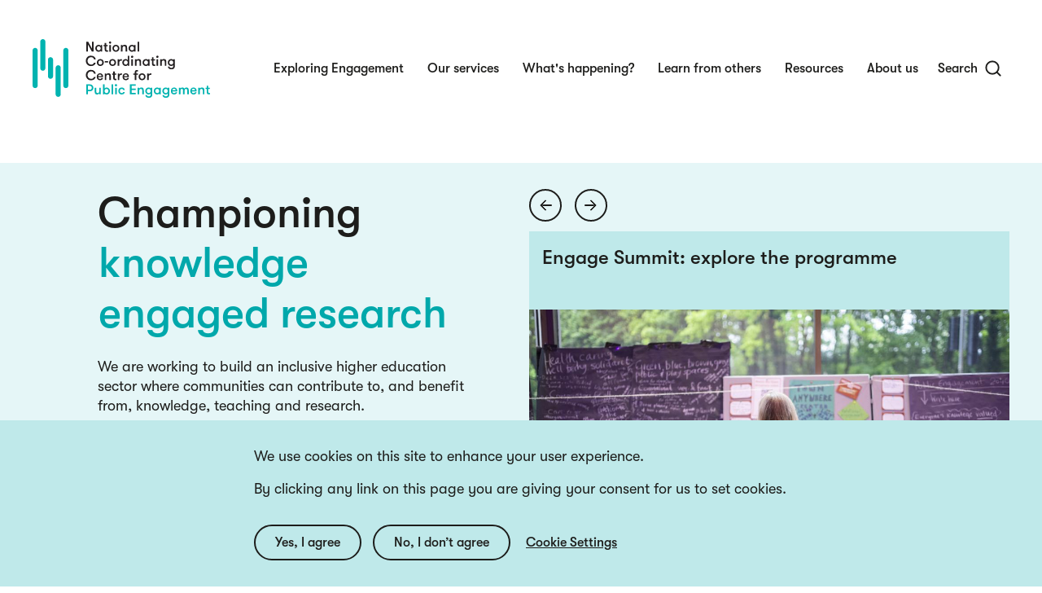

--- FILE ---
content_type: text/html; charset=UTF-8
request_url: https://www.publicengagement.ac.uk/
body_size: 12116
content:
<!DOCTYPE html>
<html lang="en" dir="ltr" prefix="content: http://purl.org/rss/1.0/modules/content/  dc: http://purl.org/dc/terms/  foaf: http://xmlns.com/foaf/0.1/  og: http://ogp.me/ns#  rdfs: http://www.w3.org/2000/01/rdf-schema#  schema: http://schema.org/  sioc: http://rdfs.org/sioc/ns#  sioct: http://rdfs.org/sioc/types#  skos: http://www.w3.org/2004/02/skos/core#  xsd: http://www.w3.org/2001/XMLSchema# ">
  <head>
    <meta charset="utf-8" />
<script>(function(w,d,s,l,i){w[l]=w[l]||[];w[l].push({'gtm.start':
new Date().getTime(),event:'gtm.js'});var f=d.getElementsByTagName(s)[0],
j=d.createElement(s),dl=l!='dataLayer'?'&amp;l='+l:'';j.async=true;j.src=
'https://www.googletagmanager.com/gtm.js?id='+i+dl;f.parentNode.insertBefore(j,f);
})(window,document,'script','dataLayer','GTM-PCSWCSD');
</script>
<script src="/sites/default/files/hotjar/hotjar.script.js?t7gumf"></script>
<meta name="description" content="The NCCPE works with universities to build inclusive knowledge through public engagement." />
<link rel="shortlink" href="https://www.publicengagement.ac.uk/" />
<link rel="canonical" href="https://www.publicengagement.ac.uk/" />
<meta property="og:site_name" content="NCCPE" />
<meta property="og:url" content="https://www.publicengagement.ac.uk/node/1" />
<meta property="og:title" content="NCCPE: homepage | NCCPE" />
<meta property="og:description" content="The NCCPE works with universities to build inclusive knowledge through public engagement." />
<meta name="Generator" content="Drupal 10 (https://www.drupal.org)" />
<meta name="MobileOptimized" content="width" />
<meta name="HandheldFriendly" content="true" />
<meta name="viewport" content="width=device-width, initial-scale=1.0" />
<style>div#sliding-popup, div#sliding-popup .eu-cookie-withdraw-banner, .eu-cookie-withdraw-tab {background: #BFE9EA} div#sliding-popup.eu-cookie-withdraw-wrapper { background: transparent; } #sliding-popup h1, #sliding-popup h2, #sliding-popup h3, #sliding-popup p, #sliding-popup label, #sliding-popup div, .eu-cookie-compliance-more-button, .eu-cookie-compliance-secondary-button, .eu-cookie-withdraw-tab { color: #1D1D1B;} .eu-cookie-withdraw-tab { border-color: #1D1D1B;}</style>
<script>(function(h,o,t,j,a,r){
        h.hj=h.hj||function(){(h.hj.q=h.hj.q||[]).push(arguments)};
        h._hjSettings={hjid:3476213,hjsv:6};
        a=o.getElementsByTagName('head')[0];
        r=o.createElement('script');r.async=1;
        r.src=t+h._hjSettings.hjid+j+h._hjSettings.hjsv;
        a.appendChild(r);
        })(window,document,'https://static.hotjar.com/c/hotjar-','.js?sv=');</script>
<link rel="icon" href="/themes/custom/bbd_classy/favicon.ico" type="image/vnd.microsoft.icon" />

    <title>NCCPE: homepage | NCCPE</title>
    <link rel="stylesheet" media="all" href="/sites/default/files/css/css_c-_LpQ833Txtar0wmdIwDEz2OiG1vyuMmrb9B03-JjY.css?delta=0&amp;language=en&amp;theme=bbd_classy&amp;include=[base64]" />
<link rel="stylesheet" media="all" href="//cdnjs.cloudflare.com/ajax/libs/font-awesome/6.6.0/css/all.min.css" />
<link rel="stylesheet" media="all" href="/sites/default/files/css/css_txhuMF2nUXnKB0NxptlLT2eVQzUX4sgc63-pROjfHeo.css?delta=2&amp;language=en&amp;theme=bbd_classy&amp;include=[base64]" />
<link rel="stylesheet" media="all" href="/sites/default/files/css/css_PNvDROkcQ_muXSRkIXRWnqT9j-QJSZTs6jl5hhDGEMQ.css?delta=3&amp;language=en&amp;theme=bbd_classy&amp;include=[base64]" />
<link rel="stylesheet" media="all" href="//fonts.googleapis.com/css2?family=Roboto:ital,wght@0,300;0,400;0,500;0,700;1,300;1,400;1,500;1,700&amp;display=swap" />
<link rel="stylesheet" media="all" href="/sites/default/files/css/css_geqX2oel-ggBBLcqjI1Ozn3Ges9TOM6BM-d1fCQs0y4.css?delta=5&amp;language=en&amp;theme=bbd_classy&amp;include=[base64]" />
<link rel="stylesheet" media="print" href="/sites/default/files/css/css_QYPQ-akCiodzoujbFwUuECFW9-nbLZXGPTYrsMyeuPQ.css?delta=6&amp;language=en&amp;theme=bbd_classy&amp;include=[base64]" />
<link rel="stylesheet" media="all" href="/sites/default/files/css/css_tw42nryNHqyCOyMFbTQwo1OXW4Z8z__7fvFzDIw_y_4.css?delta=7&amp;language=en&amp;theme=bbd_classy&amp;include=[base64]" />

    
  </head>
  <body class="path-frontpage page-node-type-homepage">
        <a href="#main-content" class="visually-hidden focusable skip-link">
      Skip to main content
    </a>
    <noscript><iframe src="https://www.googletagmanager.com/ns.html?id=GTM-PCSWCSD" height="0" width="0" style="display:none;visibility:hidden;"></iframe>
</noscript>
      <div class="dialog-off-canvas-main-canvas" data-off-canvas-main-canvas>
    
<div id="page-wrapper"  class="clearfix">
    <header id="header-outer-wrapper" class="outer-wrapper clearfix" role="banner">
      <div class="region region-header">
    <div id="block-bbd-classy-site-branding" class="block block-system block-system-branding-block">
  
    

  <div class="block-content">
          <a href="/" rel="home" class="site-logo" title="Site logo">
      <img src="/themes/custom/bbd_classy/logo.svg" alt="Home" />
    </a>
        </div>
</div>
<nav role="navigation" aria-label="block-bbd-classy-main-menu-menu" id="block-bbd-classy-main-menu">
            
  <h2 class="visually-hidden" id="block-bbd-classy-main-menu-menu"  class="visually-hidden block-title" id="block-bbd-classy-main-menu-menu">Main navigation</h2>
  

        
              <ul class="menu main-megamenu">
                            <li class="menu-item menu-item--expanded menu-item-top">
                      
        
                          
        <a href="/exploring-engagement" class="menu-item-link" data-drupal-link-system-path="node/122">Exploring Engagement <span class="caret"></span></a>

                  <div class="sub-menu">
                          <ul class="menu sub-menu-level level-1">
                            <li class="menu-item">
                      
        
        
        <a href="/introducing-public-engagement" class="menu-item-link" data-drupal-link-system-path="node/287">Introducing Public Engagement</a>

              </li>
                        <li class="menu-item">
                      
        
        
        <a href="/quality-practice" class="menu-item-link" data-drupal-link-system-path="node/500">Quality Practice</a>

              </li>
                        <li class="menu-item">
                      
        
        
        <a href="/evaluation" class="menu-item-link" data-drupal-link-system-path="node/392">Evaluation</a>

              </li>
                        <li class="menu-item">
                      
        
        
        <a href="/partnership-working" class="menu-item-link" data-drupal-link-system-path="node/442">Partnership Working</a>

              </li>
                        <li class="menu-item">
                      
        
        
        <a href="/strategy-and-leadership" class="menu-item-link" data-drupal-link-system-path="node/103">Strategy and Leadership</a>

              </li>
                        <li class="menu-item">
                      
        
        
        <a href="/policy-and-funding-landscape-public-engagement" class="menu-item-link" data-drupal-link-system-path="node/256">Policy and Funding</a>

              </li>
        </ul>
  
          </div>
              </li>
                        <li class="menu-item menu-item--expanded menu-item-top">
                      
        
                          
        <a href="/our-services" class="menu-item-link" data-drupal-link-system-path="node/158">Our services <span class="caret"></span></a>

                  <div class="sub-menu">
                          <ul class="menu sub-menu-level level-1">
                            <li class="menu-item">
                      
        
        
        <a href="/manifesto-public-engagement" class="menu-item-link" data-drupal-link-system-path="node/162">Manifesto</a>

              </li>
                        <li class="menu-item">
                      
        
        
        <a href="/training-courses-public-engagement" class="menu-item-link" data-drupal-link-system-path="node/1073">Training</a>

              </li>
                        <li class="menu-item">
                      
        
        
        <a href="/engage-watermark" class="menu-item-link" data-drupal-link-system-path="node/161">Engage Watermark</a>

              </li>
                        <li class="menu-item">
                      
        
        
        <a href="/consultancy" class="menu-item-link" data-drupal-link-system-path="node/169">Consultancy</a>

              </li>
                        <li class="menu-item">
                      
        
        
        <a href="/engage-fellowships" class="menu-item-link" data-drupal-link-system-path="node/839">Engage Fellowships</a>

              </li>
                        <li class="menu-item">
                      
        
        
        <a href="/engage-academy-2026" class="menu-item-link" data-drupal-link-system-path="node/1282">Engage Academy</a>

              </li>
                        <li class="menu-item">
                      
        
        
        <a href="/engage-conference" class="menu-item-link" data-drupal-link-system-path="node/181">Engage Conference</a>

              </li>
        </ul>
  
          </div>
              </li>
                        <li class="menu-item menu-item--expanded menu-item-top">
                      
        
                          
        <a href="/whats-happening" class="menu-item-link" data-drupal-link-system-path="node/149">What&#039;s happening? <span class="caret"></span></a>

                  <div class="sub-menu">
                          <ul class="menu sub-menu-level level-1">
                            <li class="menu-item">
                      
        
        
        <a href="/whats-happening/news" class="menu-item-link" data-drupal-link-system-path="node/655">News</a>

              </li>
                        <li class="menu-item">
                      
        
        
        <a href="/whats-happening/blog" class="menu-item-link" data-drupal-link-system-path="node/579">Blog</a>

              </li>
                        <li class="menu-item">
                      
        
        
        <a href="/our-projects-0" class="menu-item-link" data-drupal-link-system-path="node/657">Our projects</a>

              </li>
                        <li class="menu-item">
                      
        
        
        <a href="/funding-opportunities" class="menu-item-link" data-drupal-link-system-path="node/745">Funding Opportunities</a>

              </li>
                        <li class="menu-item">
                      
        
        
        <a href="/engage-summit-2026" title="Find out about the inspiring content on offer!" class="menu-item-link" data-drupal-link-system-path="node/988">Engage Summit 2026</a>

              </li>
                        <li class="menu-item">
                      
        
        
        <a href="/nccpe-seminars" class="menu-item-link" data-drupal-link-system-path="node/1041">NCCPE Seminars</a>

              </li>
                        <li class="menu-item">
                      
        
        
        <a href="/engaged-futures-pathways-engaged-future-higher-education" class="menu-item-link" data-drupal-link-system-path="node/1058">Engaged Futures</a>

              </li>
        </ul>
  
          </div>
              </li>
                        <li class="menu-item menu-item--expanded menu-item-top">
                      
        
                          
        <a href="/learn-others" class="menu-item-link" data-drupal-link-system-path="node/641">Learn from others <span class="caret"></span></a>

                  <div class="sub-menu">
                          <ul class="menu sub-menu-level level-1">
                            <li class="menu-item">
                      
        
        
        <a href="/learn-others/watermark-awardees" class="menu-item-link" data-drupal-link-system-path="node/658">Watermark Awardees</a>

              </li>
                        <li class="menu-item">
                      
        
        
        <a href="/learn-others/manifesto-signatories" class="menu-item-link" data-drupal-link-system-path="node/659">Manifesto Signatories</a>

              </li>
                        <li class="menu-item">
                      
        
        
        <a href="/connect-and-network" class="menu-item-link" data-drupal-link-system-path="node/612">Connect and Network</a>

              </li>
                        <li class="menu-item">
                      
        
        
        <a href="/learn-others/case-studies" class="menu-item-link" data-drupal-link-system-path="node/296">Case Studies</a>

              </li>
                        <li class="menu-item">
                      
        
        
        <a href="/engage-fellows" class="menu-item-link" data-drupal-link-system-path="node/888">Engage Fellows</a>

              </li>
                        <li class="menu-item">
                      
        
        
        <a href="/convening-knowledge-about-community-advisory-boards-cabs" class="menu-item-link" data-drupal-link-system-path="node/961">Convening Knowledges</a>

              </li>
                        <li class="menu-item">
                      
        
        
        <a href="/research-all-journal" class="menu-item-link" data-drupal-link-system-path="node/755">Research for All</a>

              </li>
        </ul>
  
          </div>
              </li>
                        <li class="menu-item menu-item-top">
                      
        
        
        <a href="/resources" class="menu-item-link" data-drupal-link-system-path="node/106">Resources</a>

              </li>
                        <li class="menu-item menu-item--expanded menu-item-top">
                      
        
                          
        <a href="/about-us" class="menu-item-link" data-drupal-link-system-path="node/7">About us <span class="caret"></span></a>

                  <div class="sub-menu">
                          <ul class="menu sub-menu-level level-1">
                            <li class="menu-item">
                      
        
        
        <a href="/our-vision-and-mission" class="menu-item-link" data-drupal-link-system-path="node/76">Vision and mission</a>

              </li>
                        <li class="menu-item">
                      
        
        
        <a href="/who-we-are" class="menu-item-link" data-drupal-link-system-path="node/82">Who we are</a>

              </li>
                        <li class="menu-item">
                      
        
        
        <a href="/equity-diversity-and-inclusion-edi" class="menu-item-link" data-drupal-link-system-path="node/83">Equity, Diversity and Inclusion (EDI)</a>

              </li>
                        <li class="menu-item">
                      
        
        
        <a href="/contact-us" class="menu-item-link" data-drupal-link-system-path="node/578">Contact us</a>

              </li>
        </ul>
  
          </div>
              </li>
        </ul>
  


  </nav>

  </div>


    <span id="nav-opener" class="button" tabindex="0">
      <span class="label menu">Menu</span>
      <span class="label close">Close</span>
      <span id="main-menu-toggle">
        <span class="hambuger-bar hambuger-bar-1"></span>
        <span class="hambuger-bar hambuger-bar-2"></span>
        <span class="hambuger-bar hambuger-bar-3"></span>
      </span>
    </span>

    <span class="search-header-button" tabindex="0">
      <span class="label menu">Search</span>
      <span class="label close">Close</span>
    </span>

    <!-- The sidebar menu-->
    <div id="main-menu-sidebar">
      <nav role="navigation" aria-label="block-bbd-classy-main-menu-menu" id="block-bbd-classy-main-menu">
            
  <h2 class="visually-hidden" id="block-bbd-classy-main-menu-menu"  class="visually-hidden block-title" id="block-bbd-classy-main-menu-menu">Main navigation</h2>
  

        
              <ul class="menu main-megamenu">
                            <li class="menu-item menu-item--expanded menu-item-top">
                      
        
                          
        <a href="/exploring-engagement" class="menu-item-link" data-drupal-link-system-path="node/122">Exploring Engagement <span class="caret"></span></a>

                  <div class="sub-menu">
                          <ul class="menu sub-menu-level level-1">
                            <li class="menu-item">
                      
        
        
        <a href="/introducing-public-engagement" class="menu-item-link" data-drupal-link-system-path="node/287">Introducing Public Engagement</a>

              </li>
                        <li class="menu-item">
                      
        
        
        <a href="/quality-practice" class="menu-item-link" data-drupal-link-system-path="node/500">Quality Practice</a>

              </li>
                        <li class="menu-item">
                      
        
        
        <a href="/evaluation" class="menu-item-link" data-drupal-link-system-path="node/392">Evaluation</a>

              </li>
                        <li class="menu-item">
                      
        
        
        <a href="/partnership-working" class="menu-item-link" data-drupal-link-system-path="node/442">Partnership Working</a>

              </li>
                        <li class="menu-item">
                      
        
        
        <a href="/strategy-and-leadership" class="menu-item-link" data-drupal-link-system-path="node/103">Strategy and Leadership</a>

              </li>
                        <li class="menu-item">
                      
        
        
        <a href="/policy-and-funding-landscape-public-engagement" class="menu-item-link" data-drupal-link-system-path="node/256">Policy and Funding</a>

              </li>
        </ul>
  
          </div>
              </li>
                        <li class="menu-item menu-item--expanded menu-item-top">
                      
        
                          
        <a href="/our-services" class="menu-item-link" data-drupal-link-system-path="node/158">Our services <span class="caret"></span></a>

                  <div class="sub-menu">
                          <ul class="menu sub-menu-level level-1">
                            <li class="menu-item">
                      
        
        
        <a href="/manifesto-public-engagement" class="menu-item-link" data-drupal-link-system-path="node/162">Manifesto</a>

              </li>
                        <li class="menu-item">
                      
        
        
        <a href="/training-courses-public-engagement" class="menu-item-link" data-drupal-link-system-path="node/1073">Training</a>

              </li>
                        <li class="menu-item">
                      
        
        
        <a href="/engage-watermark" class="menu-item-link" data-drupal-link-system-path="node/161">Engage Watermark</a>

              </li>
                        <li class="menu-item">
                      
        
        
        <a href="/consultancy" class="menu-item-link" data-drupal-link-system-path="node/169">Consultancy</a>

              </li>
                        <li class="menu-item">
                      
        
        
        <a href="/engage-fellowships" class="menu-item-link" data-drupal-link-system-path="node/839">Engage Fellowships</a>

              </li>
                        <li class="menu-item">
                      
        
        
        <a href="/engage-academy-2026" class="menu-item-link" data-drupal-link-system-path="node/1282">Engage Academy</a>

              </li>
                        <li class="menu-item">
                      
        
        
        <a href="/engage-conference" class="menu-item-link" data-drupal-link-system-path="node/181">Engage Conference</a>

              </li>
        </ul>
  
          </div>
              </li>
                        <li class="menu-item menu-item--expanded menu-item-top">
                      
        
                          
        <a href="/whats-happening" class="menu-item-link" data-drupal-link-system-path="node/149">What&#039;s happening? <span class="caret"></span></a>

                  <div class="sub-menu">
                          <ul class="menu sub-menu-level level-1">
                            <li class="menu-item">
                      
        
        
        <a href="/whats-happening/news" class="menu-item-link" data-drupal-link-system-path="node/655">News</a>

              </li>
                        <li class="menu-item">
                      
        
        
        <a href="/whats-happening/blog" class="menu-item-link" data-drupal-link-system-path="node/579">Blog</a>

              </li>
                        <li class="menu-item">
                      
        
        
        <a href="/our-projects-0" class="menu-item-link" data-drupal-link-system-path="node/657">Our projects</a>

              </li>
                        <li class="menu-item">
                      
        
        
        <a href="/funding-opportunities" class="menu-item-link" data-drupal-link-system-path="node/745">Funding Opportunities</a>

              </li>
                        <li class="menu-item">
                      
        
        
        <a href="/engage-summit-2026" title="Find out about the inspiring content on offer!" class="menu-item-link" data-drupal-link-system-path="node/988">Engage Summit 2026</a>

              </li>
                        <li class="menu-item">
                      
        
        
        <a href="/nccpe-seminars" class="menu-item-link" data-drupal-link-system-path="node/1041">NCCPE Seminars</a>

              </li>
                        <li class="menu-item">
                      
        
        
        <a href="/engaged-futures-pathways-engaged-future-higher-education" class="menu-item-link" data-drupal-link-system-path="node/1058">Engaged Futures</a>

              </li>
        </ul>
  
          </div>
              </li>
                        <li class="menu-item menu-item--expanded menu-item-top">
                      
        
                          
        <a href="/learn-others" class="menu-item-link" data-drupal-link-system-path="node/641">Learn from others <span class="caret"></span></a>

                  <div class="sub-menu">
                          <ul class="menu sub-menu-level level-1">
                            <li class="menu-item">
                      
        
        
        <a href="/learn-others/watermark-awardees" class="menu-item-link" data-drupal-link-system-path="node/658">Watermark Awardees</a>

              </li>
                        <li class="menu-item">
                      
        
        
        <a href="/learn-others/manifesto-signatories" class="menu-item-link" data-drupal-link-system-path="node/659">Manifesto Signatories</a>

              </li>
                        <li class="menu-item">
                      
        
        
        <a href="/connect-and-network" class="menu-item-link" data-drupal-link-system-path="node/612">Connect and Network</a>

              </li>
                        <li class="menu-item">
                      
        
        
        <a href="/learn-others/case-studies" class="menu-item-link" data-drupal-link-system-path="node/296">Case Studies</a>

              </li>
                        <li class="menu-item">
                      
        
        
        <a href="/engage-fellows" class="menu-item-link" data-drupal-link-system-path="node/888">Engage Fellows</a>

              </li>
                        <li class="menu-item">
                      
        
        
        <a href="/convening-knowledge-about-community-advisory-boards-cabs" class="menu-item-link" data-drupal-link-system-path="node/961">Convening Knowledges</a>

              </li>
                        <li class="menu-item">
                      
        
        
        <a href="/research-all-journal" class="menu-item-link" data-drupal-link-system-path="node/755">Research for All</a>

              </li>
        </ul>
  
          </div>
              </li>
                        <li class="menu-item menu-item-top">
                      
        
        
        <a href="/resources" class="menu-item-link" data-drupal-link-system-path="node/106">Resources</a>

              </li>
                        <li class="menu-item menu-item--expanded menu-item-top">
                      
        
                          
        <a href="/about-us" class="menu-item-link" data-drupal-link-system-path="node/7">About us <span class="caret"></span></a>

                  <div class="sub-menu">
                          <ul class="menu sub-menu-level level-1">
                            <li class="menu-item">
                      
        
        
        <a href="/our-vision-and-mission" class="menu-item-link" data-drupal-link-system-path="node/76">Vision and mission</a>

              </li>
                        <li class="menu-item">
                      
        
        
        <a href="/who-we-are" class="menu-item-link" data-drupal-link-system-path="node/82">Who we are</a>

              </li>
                        <li class="menu-item">
                      
        
        
        <a href="/equity-diversity-and-inclusion-edi" class="menu-item-link" data-drupal-link-system-path="node/83">Equity, Diversity and Inclusion (EDI)</a>

              </li>
                        <li class="menu-item">
                      
        
        
        <a href="/contact-us" class="menu-item-link" data-drupal-link-system-path="node/578">Contact us</a>

              </li>
        </ul>
  
          </div>
              </li>
        </ul>
  


  </nav>

        <div class="region region-contact">
    <div id="block-contactus" class="block block-block-content block-block-contentc21406cb-f40c-4424-a1d6-22e992cb723f">
  
    

  <div class="block-content">
          
            <div class="field field--name-field-cta field--type-link field--label-hidden field__item"><a href="/contact-us">Contact Us</a></div>
      
      </div>
</div>

  </div>

    </div>

      <div class="region region-search">
    <div class="views-exposed-form bef-exposed-form header-search block block-views block-views-exposed-filter-blocksite-search-block-1" data-bef-auto-submit-full-form="" data-bef-auto-submit="" data-bef-auto-submit-delay="3000" data-drupal-selector="views-exposed-form-site-search-block-1" id="block-exposedformsite-searchblock-1">
  
    

  <div class="block-content">
          <form action="/site-search" method="get" id="views-exposed-form-site-search-block-1" accept-charset="UTF-8">
  <div class="form--inline clearfix">
  <div class="js-form-item form-item js-form-type-textfield form-type-textfield js-form-item-keys form-item-keys">
      <label for="edit-keys">Search</label>
        <input placeholder="Search" data-drupal-selector="edit-keys" type="text" id="edit-keys" name="keys" value="" size="30" maxlength="128" class="form-text" />

        </div>
<div data-drupal-selector="edit-actions" class="form-actions js-form-wrapper form-wrapper" id="edit-actions"><input data-bef-auto-submit-click="" class="js-hide button js-form-submit form-submit" data-drupal-selector="edit-submit-site-search" type="submit" id="edit-submit-site-search" value="Apply" />
</div>

</div>

</form>

      </div>
</div>
<div class="views-element-container suggested-search-items block block-views block-views-blocksearch-terms-block-1" id="block-views-block-search-terms-block-1">
  
    

  <div class="block-content">
          <div><div class="view view-search-terms view-id-search_terms view-display-id-block_1 js-view-dom-id-d265f0150465b75913580cbac3b802587b6901301cf650678855058d4041ddec">
  
    
      <div class="view-header">
      <h2>Suggested search items</h2>
    </div>
      
      <div class="view-content">
          <div class="views-row"><div class="views-field views-field-name"><span class="field-content"><a href="/site-search?keys=Engaged%20Futures">Engaged Futures</a></span></div></div>
    <div class="views-row"><div class="views-field views-field-name"><span class="field-content"><a href="/site-search?keys=Equity%20and%20Inclusion">Equity and Inclusion</a></span></div></div>
    <div class="views-row"><div class="views-field views-field-name"><span class="field-content"><a href="/site-search?keys=REF%20collection">REF collection</a></span></div></div>
    <div class="views-row"><div class="views-field views-field-name"><span class="field-content"><a href="/site-search?keys=Blog">Blog</a></span></div></div>
    <div class="views-row"><div class="views-field views-field-name"><span class="field-content"><a href="/site-search?keys=Case%20Studies">Case Studies</a></span></div></div>
    <div class="views-row"><div class="views-field views-field-name"><span class="field-content"><a href="/site-search?keys=Engage%20Summit%202026">Engage Summit 2026</a></span></div></div>

    </div>
  
          </div>
</div>

      </div>
</div>

  </div>

  </header>
  
  <main id="main-content" class=" clearfix">
      <div class="region region-help">
    <div data-drupal-messages-fallback class="hidden"></div>
<div id="block-announcementbanner" class="block block-bbd-emergency-notice">
  
    

  <div class="block-content">
          
      </div>
</div>

  </div>

          <div id="content-main-wrapper" class="outer-wrapper clearfix">
          <div class="region region-content">
    <div id="block-bbd-classy-content" class="block block-system block-system-main-block">
  
    

  <div class="block-content">
          
<article about="/node/1" class="node node--type-homepage node--view-mode-full">

  
    

  
  <div class="node__content">
    
<div  class="intro-wrapper">
    
<div  class="banner-wrapper">
    
<div  class="homepage-intro">
    
<h1  class="banner-title">
    
            <div class="field field--name-field-banner-title field--type-string field--label-hidden field__item">Championing</div>
      
<div  class="rotating-wrapper">
    
      <div class="field field--name-field-rotating-title-end field--type-string field--label-hidden field__items">
              <div class="field__item">inclusive knowledge</div>
              <div class="field__item">engaged research</div>
              <div class="field__item">culture change</div>
          </div>
  
  </div>
  </h1>
            <div class="field field--name-field-summary field--type-string-long field--label-hidden field__item">We are working to build an inclusive higher education sector where communities can contribute to, and benefit from, knowledge, teaching and research.  </div>
      
            <div class="field field--name-field-cta field--type-link field--label-hidden field__item"><a href="/our-vision-and-mission">Our vision</a></div>
      
  </div>
<div  class="homepage-hero">
    
      <div class="field field--name-field-featured-content field--type-entity-reference field--label-hidden field__items">
              <div class="field__item">
<article about="/engage-summit-2026-draft-programme" class="hide-read-time node node--type-landing-page node--view-mode-homepage-featured-content">

  
    

  
  <div class="node__content">
    
            <div class="field field--name-field-carousel-title field--type-string field--label-hidden field__item"><h2><a href="/engage-summit-2026-draft-programme" hreflang="en">Engage Summit: explore the programme</a></h2>
</div>
      
            <div class="field field--name-field-image field--type-entity-reference field--label-hidden field__item">  <img loading="lazy" src="/sites/default/files/styles/image_call_to_action/public/2025-12/nccpe_conference_bristol_marriott_pb-77.jpg?h=70eeeda4&amp;itok=NVILfEVm" width="1080" height="735" alt="A woman stands in front of a board covered in post-it notes" typeof="foaf:Image" class="image-style-image-call-to-action" />


</div>
      
  </div>

</article>
</div>
              <div class="field__item">
<article about="/engaged-futures-pathways-engaged-future-higher-education" class="hide-read-time node node--type-landing-page node--view-mode-homepage-featured-content">

  
    

  
  <div class="node__content">
    
            <div class="field field--name-field-carousel-title field--type-string field--label-hidden field__item"><h2><a href="/engaged-futures-pathways-engaged-future-higher-education" hreflang="en">Engaged Futures: Pathways to an engaged future for higher education</a></h2>
</div>
      
            <div class="field field--name-field-image field--type-entity-reference field--label-hidden field__item">  <img loading="lazy" src="/sites/default/files/styles/image_call_to_action/public/2024-10/NCCPE%20Engaged%20Futures%20graphic%20device%20-%20green%20-%20rgb.jpg?h=9aa44af1&amp;itok=iEeT5ylP" width="1080" height="735" typeof="foaf:Image" class="image-style-image-call-to-action" />


</div>
      
  </div>

</article>
</div>
              <div class="field__item">
<article about="/whats-happening/news" class="hide-read-time hide-social-links node node--type-landing-page node--view-mode-homepage-featured-content">

  
    

  
  <div class="node__content">
    
            <div class="field field--name-field-carousel-title field--type-string field--label-hidden field__item"><h2><a href="/whats-happening/news" hreflang="en">Latest news and opportunities from the NCCPE</a></h2>
</div>
      
            <div class="field field--name-field-image field--type-entity-reference field--label-hidden field__item">  <img loading="lazy" src="/sites/default/files/styles/image_call_to_action/public/2023-06/man-wearing-white-top-in-front-of-woman-wearing-blue-long-1181715.jpg?h=5bf672e5&amp;itok=4j8qUy1J" width="1080" height="735" alt="two women talking to each other across a table" typeof="foaf:Image" class="image-style-image-call-to-action" />


</div>
      
  </div>

</article>
</div>
              <div class="field__item">
<article about="/resources" class="hide-read-time node node--type-landing-page node--view-mode-homepage-featured-content">

  
    

  
  <div class="node__content">
    
            <div class="field field--name-field-carousel-title field--type-string field--label-hidden field__item"><h2><a href="/resources" hreflang="en">Resources: guides, briefings and tools to support quality public engagement practice</a></h2>
</div>
      
            <div class="field field--name-field-image field--type-entity-reference field--label-hidden field__item">  <img loading="lazy" src="/sites/default/files/styles/image_call_to_action/public/2023-06/laptop_resources_image.jpg?h=536f8017&amp;itok=VrMNTCDa" width="1080" height="735" alt="Laptop, pens, paper and headphones" typeof="foaf:Image" class="image-style-image-call-to-action" />


</div>
      
  </div>

</article>
</div>
              <div class="field__item">
<article about="/whats-happening/blog" class="hide-read-time hide-social-links node node--type-landing-page node--view-mode-homepage-featured-content">

  
    

  
  <div class="node__content">
    
            <div class="field field--name-field-carousel-title field--type-string field--label-hidden field__item"><h2><a href="/whats-happening/blog" hreflang="en">Blog: read the latest insights and views from the NCCPE team and guests</a></h2>
</div>
      
            <div class="field field--name-field-image field--type-entity-reference field--label-hidden field__item">  <img loading="lazy" src="/sites/default/files/styles/image_call_to_action/public/2023-06/Networking%203%20smaller.jpg?h=41f55a5b&amp;itok=cZ-jPIFP" width="1080" height="735" alt="two women talking together, one holding a hot drink" typeof="foaf:Image" class="image-style-image-call-to-action" />


</div>
      
  </div>

</article>
</div>
              <div class="field__item">
<article about="/learn-others/case-studies" class="hide-read-time node node--type-landing-page node--view-mode-homepage-featured-content">

  
    

  
  <div class="node__content">
    
            <div class="field field--name-field-carousel-title field--type-string field--label-hidden field__item"><h2><a href="/learn-others/case-studies" hreflang="en">Case Studies: learn from others working with a range of engagement methods</a></h2>
</div>
      
            <div class="field field--name-field-image field--type-entity-reference field--label-hidden field__item">  <img loading="lazy" src="/sites/default/files/styles/image_call_to_action/public/2023-09/istock-1382389203.jpg?h=62bc044e&amp;itok=C0Cj-D3w" width="1080" height="735" alt="A group of women laughing together " typeof="foaf:Image" class="image-style-image-call-to-action" />


</div>
      
  </div>

</article>
</div>
          </div>
  
            <div class="field field--name-field-view-more-cta field--type-link field--label-hidden field__item"><a href="/whats-happening">Explore latest content from the sector</a></div>
      
  </div>
  </div>
  </div>
      <div class="field field--name-field-content-sections field--type-entity-reference-revisions field--label-hidden field__items">
              <div class="field__item">
  <div class="bg-green-4 foreground-transparent paragraph paragraph--type--latest-content clearfix paragraph--view-mode--default" id="latest_content_1074">
    <div class="paragraph-inner-holder inner-wrapper">
              
<div  class="description-wrapper">
    
            <div class="field field--name-field-title field--type-string field--label-hidden field__item"><h2>What&#039;s happening?</h2>
</div>
      
            <div class="field field--name-field-summary field--type-string-long field--label-hidden field__item">Be inspired by the latest blogs and articles from the NCCPE website</div>
      
  </div>
            <div class="field field--name-field-latest-content field--type-viewsreference field--label-hidden field__item"><div class="views-element-container"><div class="viewsreference--view-title">
    Latest content
</div>
<div class="view view-latest-content view-id-latest_content view-display-id-block_1 js-view-dom-id-99879da2bdfde53e4b8efd8f7bd34334fc30a2dc9ff6fe4aa44440d4fd792cc3">
  
    
      
      <div class="view-content">
          <div class="views-row">
<article about="/whats-happening/blog/exploring-wheel-consent-participatory-research" class="node node--type-article node--view-mode-latest-content">

  
    

  
  <div class="node__content">
    <a href="/whats-happening/blog/exploring-wheel-consent-participatory-research" class="field-group-link card-link" hreflang="en">
            <div class="field field--name-field-image field--type-entity-reference field--label-hidden field__item">  <img loading="lazy" src="/sites/default/files/styles/image_call_to_action/public/2023-07/an_older_sikh_man_and_woman_smiling_and_speaking_with_a_younger_woman.jpg?h=01300dae&amp;itok=kGjrrHkb" width="1080" height="735" alt="an older man and woman smiling and speaking with a younger woman" typeof="foaf:Image" class="image-style-image-call-to-action" />


</div>
      
      <div class="field field--name-field-article-type field--type-entity-reference field--label-hidden field__items">
              <div class="field__item">Blog</div>
          </div>
  
            <div class="field field--name-field-display-title field--type-string field--label-hidden field__item"><h3>Exploring the Wheel of Consent in Participatory Research </h3>
</div>
      
            <div class="clearfix text-formatted field field--name-field-summary-formatted field--type-text-long field--label-hidden field__item">  Delegates at the Engage Conference 2024 may remember Bramble Gardiner's workshop exploring the roles and interpersonal dynamics in participatory research. In this blog, Bramble shares insights from that work and [...]

</div>
      <span class="last-updated">updated on 15 Jan 2026</span>
</a>
  </div>

</article>
</div>
    <div class="views-row">
<article about="/whats-happening/news/supporting-your-preparations-ref-2029" class="hide-read-time node node--type-article node--view-mode-latest-content">

  
    

  
  <div class="node__content">
    <a href="/whats-happening/news/supporting-your-preparations-ref-2029" class="field-group-link card-link" hreflang="en">
            <div class="field field--name-field-image field--type-entity-reference field--label-hidden field__item">  <img loading="lazy" src="/sites/default/files/styles/image_call_to_action/public/2023-09/istock-1182850660.jpg?h=62bc044e&amp;itok=Z_DH26gs" width="1080" height="735" alt="A group of people listening to a woman speak" typeof="foaf:Image" class="image-style-image-call-to-action" />


</div>
      
      <div class="field field--name-field-article-type field--type-entity-reference field--label-hidden field__items">
              <div class="field__item">News</div>
          </div>
  
            <div class="field field--name-field-display-title field--type-string field--label-hidden field__item"><h3>Supporting your preparations for REF 2029 </h3>
</div>
      
            <div class="clearfix text-formatted field field--name-field-summary-formatted field--type-text-long field--label-hidden field__item">  The REF takes shape – and we are here to help. Published today (10 December 2025), the REF 2029 guidance confirms major updates following the recent pause. These changes matter [...]

</div>
      <span class="last-updated">updated on 07 Jan 2026</span>
</a>
  </div>

</article>
</div>
    <div class="views-row">
<article about="/whats-happening/blog/ask-your-pharmacist-when-learning-meets-public-good" class="node node--type-article node--view-mode-latest-content">

  
    

  
  <div class="node__content">
    <a href="/whats-happening/blog/ask-your-pharmacist-when-learning-meets-public-good" class="field-group-link card-link" hreflang="en">
            <div class="field field--name-field-image field--type-entity-reference field--label-hidden field__item">  <img loading="lazy" src="/sites/default/files/styles/image_call_to_action/public/2025-12/DSC_0614-Pharmacy-Shoot-Abdullah-Ingar-Graciete-Rosa-Bhumitra-Sharma-Seetohul%201.jpg?h=8c1344d8&amp;itok=QTD7-2qs" width="1080" height="735" alt="Students working in a pharmacy context" typeof="foaf:Image" class="image-style-image-call-to-action" />


</div>
      
      <div class="field field--name-field-article-type field--type-entity-reference field--label-hidden field__items">
              <div class="field__item">Blog</div>
          </div>
  
            <div class="field field--name-field-display-title field--type-string field--label-hidden field__item"><h3>Ask Your Pharmacist: When Learning Meets Public Good </h3>
</div>
      
            <div class="clearfix text-formatted field field--name-field-summary-formatted field--type-text-long field--label-hidden field__item">  What happens when students step out of the classroom and into the community? What if universities didn’t just teach public health - they practiced it? At the University of Lancashire [...]

</div>
      <span class="last-updated">updated on 19 Dec 2025</span>
</a>
  </div>

</article>
</div>
    <div class="views-row">
<article about="/whats-happening/news/join-nccpe-senior-project-officer" class="hide-read-time node node--type-article node--view-mode-latest-content">

  
    

  
  <div class="node__content">
    <a href="/whats-happening/news/join-nccpe-senior-project-officer" class="field-group-link card-link" hreflang="en">
            <div class="field field--name-field-image field--type-entity-reference field--label-hidden field__item">  <img loading="lazy" src="/sites/default/files/styles/image_call_to_action/public/2023-07/pep_together_0.jpg?h=e3ab6c87&amp;itok=1wnDTUoz" width="1080" height="735" alt="People at a workshop looking up at some notes on the wall and smiling" typeof="foaf:Image" class="image-style-image-call-to-action" />


</div>
      
      <div class="field field--name-field-article-type field--type-entity-reference field--label-hidden field__items">
              <div class="field__item">News</div>
          </div>
  
            <div class="field field--name-field-display-title field--type-string field--label-hidden field__item"><h3>Join the NCCPE as a Senior Project Officer</h3>
</div>
      
            <div class="clearfix text-formatted field field--name-field-summary-formatted field--type-text-long field--label-hidden field__item">  Could you help us build public engagement capacity in the Higher Education sector? The NCCPE is recruiting for a Senior Project Officer to play a key role in managing the [...]

</div>
      <span class="last-updated">updated on 11 Dec 2025</span>
</a>
  </div>

</article>
</div>
    <div class="views-row">
<article about="/whats-happening/blog/ref-2029-shaping-excellence-together" class="node node--type-article node--view-mode-latest-content">

  
    

  
  <div class="node__content">
    <a href="/whats-happening/blog/ref-2029-shaping-excellence-together" class="field-group-link card-link" hreflang="en">
            <div class="field field--name-field-image field--type-entity-reference field--label-hidden field__item">  <img loading="lazy" src="/sites/default/files/styles/image_call_to_action/public/2025-12/community_engagement.jpg?h=261a17a8&amp;itok=93-LkpQP" width="1080" height="735" alt="Image showing a group of people talking" typeof="foaf:Image" class="image-style-image-call-to-action" />


</div>
      
      <div class="field field--name-field-article-type field--type-entity-reference field--label-hidden field__items">
              <div class="field__item">Blog</div>
          </div>
  
            <div class="field field--name-field-display-title field--type-string field--label-hidden field__item"><h3>REF 2029: Shaping Excellence Together </h3>
</div>
      
            <div class="clearfix text-formatted field field--name-field-summary-formatted field--type-text-long field--label-hidden field__item">  REF 2029 guidance arrives at a moment of turbulence for higher education. For some, the announcements may bring relief: proposals they feared would be burdensome have been moderated, and the [...]

</div>
      <span class="last-updated">updated on 10 Dec 2025</span>
</a>
  </div>

</article>
</div>
    <div class="views-row">
<article about="/learn-others/watermark-winner/meet-winners-our-202425-watermark-awards" class="hide-read-time node node--type-article node--view-mode-latest-content">

  
    

  
  <div class="node__content">
    <a href="/learn-others/watermark-winner/meet-winners-our-202425-watermark-awards" class="field-group-link card-link" hreflang="en">
            <div class="field field--name-field-image field--type-entity-reference field--label-hidden field__item">  <img loading="lazy" src="/sites/default/files/styles/image_call_to_action/public/2023-10/watermark.jpg?h=e3ab6c87&amp;itok=IGIPEOz0" width="1080" height="735" alt="Watermark logo" typeof="foaf:Image" class="image-style-image-call-to-action" />


</div>
      
      <div class="field field--name-field-article-type field--type-entity-reference field--label-hidden field__items">
              <div class="field__item">Watermark Winner</div>
          </div>
  
            <div class="field field--name-field-display-title field--type-string field--label-hidden field__item"><h3>Meet the winners of our 2024/25 Watermark Awards</h3>
</div>
      <span class="last-updated">updated on 08 Dec 2025</span>
</a>
  </div>

</article>
</div>
    <div class="views-row">
<article about="/whats-happening/blog/safe-seen-reimagining-public-engagement-through-care-and-relational-practice" class="node node--type-article node--view-mode-latest-content">

  
    

  
  <div class="node__content">
    <a href="/whats-happening/blog/safe-seen-reimagining-public-engagement-through-care-and-relational-practice" class="field-group-link card-link" hreflang="en">
            <div class="field field--name-field-image field--type-entity-reference field--label-hidden field__item">  <img loading="lazy" src="/sites/default/files/styles/image_call_to_action/public/2023-07/diverse_group_of_people_standing_together_illustrated_graphic_smaller.jpg?h=e3ab6c87&amp;itok=8_VEsLqu" width="1080" height="735" alt="Smaller sized, illustrated graphic of a diverse group of people standing together" typeof="foaf:Image" class="image-style-image-call-to-action" />


</div>
      
      <div class="field field--name-field-article-type field--type-entity-reference field--label-hidden field__items">
              <div class="field__item">Blog</div>
          </div>
  
            <div class="field field--name-field-display-title field--type-string field--label-hidden field__item"><h3>From Safe to Seen: Reimagining Public Engagement Through Care and Relational Practice</h3>
</div>
      
            <div class="clearfix text-formatted field field--name-field-summary-formatted field--type-text-long field--label-hidden field__item">  Researcher Nikita Asnani explores how we can reimagine research impact and evaluation. In this blog she discusses how to achieve this - not through more metrics, but through more meaning.

</div>
      <span class="last-updated">updated on 03 Dec 2025</span>
</a>
  </div>

</article>
</div>
    <div class="views-row">
<article about="/whats-happening/blog/what-does-civic-mean-university-greenwich-reflections-growing-conversation" class="node node--type-article node--view-mode-latest-content">

  
    

  
  <div class="node__content">
    <a href="/whats-happening/blog/what-does-civic-mean-university-greenwich-reflections-growing-conversation" class="field-group-link card-link" hreflang="en">
            <div class="field field--name-field-image field--type-entity-reference field--label-hidden field__item">  <img loading="lazy" src="/sites/default/files/styles/image_call_to_action/public/2025-11/a7s05211.jpg?h=790be497&amp;itok=Fb8qICkn" width="1080" height="735" alt="Three people stood up talking to each other" typeof="foaf:Image" class="image-style-image-call-to-action" />


</div>
      
      <div class="field field--name-field-article-type field--type-entity-reference field--label-hidden field__items">
              <div class="field__item">Blog</div>
          </div>
  
            <div class="field field--name-field-display-title field--type-string field--label-hidden field__item"><h3>What does ‘Civic’ mean at the University of Greenwich? Reflections on a growing conversation</h3>
</div>
      
            <div class="clearfix text-formatted field field--name-field-summary-formatted field--type-text-long field--label-hidden field__item">  Libby Turner and Jackie Fotheringham from Greenwich Research and Innovation at the University of Greenwich reflect on their work to bring together civic activity.

</div>
      <span class="last-updated">updated on 03 Dec 2025</span>
</a>
  </div>

</article>
</div>

    </div>
  
          </div>
</div>
</div>
      
          </div>
  </div>
</div>
              <div class="field__item">
  <div class="bg-green-6 foreground-transparent cards-per-row-two paragraph paragraph--type--multi-card-block clearfix paragraph--view-mode--default" id="multi_card_block_6651">
    <div class="paragraph-inner-holder inner-wrapper">
              
            <div class="field field--name-field-title field--type-string field--label-hidden field__item"><h2>Explore key resources</h2>
</div>
      
      <div class="field field--name-field-cards field--type-entity-reference-revisions field--label-hidden field__items">
              <div class="field__item">
  <div class="paragraph paragraph--type--manual-card clearfix paragraph--view-mode--default" id="manual_card_8071">
    <div class="paragraph-inner-holder inner-wrapper">
              <a href="/resources/practical-tools/edge-tool-and-how-use-it" class="field-group-link card-link">
            <div class="field field--name-field-image field--type-entity-reference field--label-hidden field__item">  <img loading="lazy" src="/sites/default/files/styles/card_image/public/2024-03/69on969v.png?h=942a8c7f&amp;itok=fuJCtmJh" width="810" height="360" alt="EDGE tool logo" typeof="foaf:Image" class="image-style-card-image" />


</div>
      
            <div class="field field--name-field-title field--type-string field--label-hidden field__item"><h3>The EDGE tool and how to use it</h3>
</div>
      
            <div class="field field--name-field-summary field--type-string-long field--label-hidden field__item">  <p>Use our self-assessment tools to build a clearer picture of how well your current support for public engagement is working.</p>


</div>
      </a>
          </div>
  </div>
</div>
              <div class="field__item">
  <div class="paragraph paragraph--type--manual-card clearfix paragraph--view-mode--default" id="manual_card_8072">
    <div class="paragraph-inner-holder inner-wrapper">
              <a href="/resources/collections/ref-collection" class="field-group-link card-link">
            <div class="field field--name-field-image field--type-entity-reference field--label-hidden field__item">  <img loading="lazy" src="/sites/default/files/styles/card_image/public/2024-11/ref2029.jpg?h=5d116812&amp;itok=iuxiR-HM" width="810" height="360" alt="Research Excellence Framework 2029 logo" typeof="foaf:Image" class="image-style-card-image" />


</div>
      
            <div class="field field--name-field-title field--type-string field--label-hidden field__item"><h3>REF Collection</h3>
</div>
      
            <div class="field field--name-field-summary field--type-string-long field--label-hidden field__item">  <p>This collection gathers together the NCCPE’s work to support the Research Excellence Framework (REF) since it was first proposed in 2008 as the successor the Research Assessment Exercise.</p>


</div>
      </a>
          </div>
  </div>
</div>
          </div>
  
          </div>
  </div>
</div>
          </div>
  
  </div>

</article>

      </div>
</div>

  </div>

      </div>
      </main>

  <footer id="footer-wrap" class="footer-layout">
          <div class="bottom-holder">
          <div class="region region-bottom">
    <div id="block-footerctas" class="bg-secondary-yellow block block-block-content block-block-contentf67e8c83-1b12-4ccb-8070-b152677af3f7">
  
    

  <div class="block-content">
          
      <div class="field field--name-field-footer-ctas field--type-entity-reference-revisions field--label-hidden field__items">
              <div class="field__item">
  <div class="paragraph paragraph--type--footer-cta clearfix paragraph--view-mode--default" id="footer_cta_1">
    <div class="paragraph-inner-holder inner-wrapper">
              
            <div class="field field--name-field-title field--type-string field--label-hidden field__item"><h3>Contact us</h3>
</div>
      
            <div class="field field--name-field-summary field--type-string-long field--label-hidden field__item">Want to discuss a new idea, ask a question or provide some feedback? Get in touch with the team.</div>
      
            <div class="field field--name-field-cta field--type-link field--label-hidden field__item"><a href="/contact-us">Contact us</a></div>
      
          </div>
  </div>
</div>
              <div class="field__item">
  <div class="paragraph paragraph--type--footer-cta clearfix paragraph--view-mode--default" id="footer_cta_5271">
    <div class="paragraph-inner-holder inner-wrapper">
              
            <div class="field field--name-field-title field--type-string field--label-hidden field__item"><h3>Join our community</h3>
</div>
      
            <div class="field field--name-field-summary field--type-string-long field--label-hidden field__item">NCCPE&#039;s Public Engagement Professional Network is for those doing or supporting public and community engagement.</div>
      
            <div class="field field--name-field-cta field--type-link field--label-hidden field__item"><a href="/public-engagement-professionals-pep-network">Find out more!</a></div>
      
          </div>
  </div>
</div>
              <div class="field__item">
  <div class="paragraph paragraph--type--footer-cta clearfix paragraph--view-mode--default" id="footer_cta_7592">
    <div class="paragraph-inner-holder inner-wrapper">
              
            <div class="field field--name-field-title field--type-string field--label-hidden field__item"><h3>NCCPE Services</h3>
</div>
      
            <div class="field field--name-field-summary field--type-string-long field--label-hidden field__item">We help universities to better support, embed and recognise meaningful public engagement. </div>
      
            <div class="field field--name-field-cta field--type-link field--label-hidden field__item"><a href="/our-services">Explore our services</a></div>
      
          </div>
  </div>
</div>
          </div>
  
      </div>
</div>
<div id="block-newslettersignupblock" class="bg-purple-4 block block-block-content block-block-content1e83adc8-3c25-4338-a66b-e57d0c80bfa3">
  
    

  <div class="block-content">
          
            <div class="clearfix text-formatted field field--name-body field--type-text-with-summary field--label-hidden field__item"><h3>Sign up to our newsletter</h3>

<p class="text--large">Subscribe to our mailing list to receive the latest engagement news, events and opportunities from the NCCPE.</p>

<p>Please see our <a data-entity-substitution="canonical" data-entity-type="node" data-entity-uuid="bd2d0ebf-8618-4084-987a-fd13ca3e5caa" href="/privacy-notice">privacy notice</a> for information on how your data will be processed.</p></div>
      
            <div class="field field--name-field-cta field--type-link field--label-hidden field__item"><a href="https://app.geckoform.com/public/#/modern/21FO00rnrtfejj00d0rffknkuq">Sign up</a></div>
      
      </div>
</div>

  </div>

      </div>
    
          <div class="footer-holder">
          <div class="region region-footer">
    <div id="block-footerlogo" class="block block-block-content block-block-content0fe818ee-454c-4a8a-900a-e4d7fe51c7aa">
  
    

  <div class="block-content">
          
      <div class="field field--name-field-footer field--type-entity-reference-revisions field--label-hidden field__items">
              <div class="field__item">
  <div class="paragraph paragraph--type--footer-logo clearfix paragraph--view-mode--default" id="footer_logo_4">
    <div class="paragraph-inner-holder inner-wrapper">
              <a href="https://www.uwe.ac.uk" class="field-group-link" target="_blank">
            <div class="field field--name-field-image field--type-entity-reference field--label-hidden field__item">  <img loading="lazy" src="/sites/default/files/2023-05/uwe_bristol_logo.png" width="955" height="469" alt="University of the West of England: logo" typeof="foaf:Image" />

</div>
      </a>
          </div>
  </div>
</div>
              <div class="field__item">
  <div class="paragraph paragraph--type--footer-logo clearfix paragraph--view-mode--default" id="footer_logo_5">
    <div class="paragraph-inner-holder inner-wrapper">
              <a href="https://www.bristol.ac.uk/" class="field-group-link" target="_blank">
            <div class="field field--name-field-image field--type-entity-reference field--label-hidden field__item">  <img loading="lazy" src="/sites/default/files/2023-05/uni_of_bristol_logo.png" width="2262" height="656" alt="University of Bristol logo" typeof="foaf:Image" />

</div>
      </a>
          </div>
  </div>
</div>
          </div>
  
      </div>
</div>
<div id="block-sitebranding" class="block block-system block-system-branding-block">
  
    

  <div class="block-content">
          <a href="/" rel="home" class="site-logo" title="Site logo">
      <img src="/themes/custom/bbd_classy/logo.svg" alt="Home" />
    </a>
        </div>
</div>
<div id="block-socialmedialinks" class="block-social-media-links block block-social-media-links-block">
  
    

  <div class="block-content">
          

<ul class="social-media-links--platforms platforms inline horizontal">
      <li>
      <a class="social-media-link-icon--linkedin" href="https://www.linkedin.com/company/nccpe/"  aria-label="LinkedIn" title="LinkedIn" >
        <span class='fab fa-linkedin fa-2x'></span>
      </a>

          </li>
      <li>
      <a class="social-media-link-icon--youtube" href="https://www.youtube.com/@NCCPEBristol"  aria-label="Youtube" title="Youtube" >
        <span class='fab fa-youtube fa-2x'></span>
      </a>

          </li>
  </ul>

      </div>
</div>

  </div>

      </div>
    
          <div class="footer-copyright">
          <div class="region region-copyright">
    <div id="block-copyright" class="block block-bbd-custom block-copyright">
  
    

  <div class="block-content">
          <p>Copyright 2026 National Co-ordinating Centre for Public Engagement<br>
Funded by UK Research and Innovation, the devolved Higher Education funding bodies, and Wellcome</p>

<p>Website by <a href="https://www.bigbluedoor.net/">Big Blue Door</a></p>
      </div>
</div>
<nav role="navigation" aria-label="block-utilities-menu" id="block-utilities">
            
  <h2 class="visually-hidden" id="block-utilities-menu"  class="visually-hidden block-title" id="block-utilities-menu">Utilities</h2>
  

        
              <ul class="menu">
                    <li class="menu-item">
        <a href="/privacy-notice" data-drupal-link-system-path="node/65">Privacy Policy</a>
              </li>
                <li class="menu-item">
        <a href="/accessibility-statement" data-drupal-link-system-path="node/786">Accessibility</a>
              </li>
                <li class="menu-item">
        <a href="/cookies" data-drupal-link-system-path="node/223">Cookie Policy</a>
              </li>
        </ul>
  


  </nav>

  </div>

      </div>
      </footer>

</div>

  </div>

    
    <script type="application/json" data-drupal-selector="drupal-settings-json">{"path":{"baseUrl":"\/","pathPrefix":"","currentPath":"node\/1","currentPathIsAdmin":false,"isFront":true,"currentLanguage":"en"},"pluralDelimiter":"\u0003","suppressDeprecationErrors":true,"back_to_top":{"back_to_top_button_trigger":100,"back_to_top_speed":1200,"back_to_top_prevent_on_mobile":true,"back_to_top_prevent_in_admin":false,"back_to_top_button_type":"image","back_to_top_button_text":"Back to top"},"data":{"extlink":{"extTarget":true,"extTargetAppendNewWindowDisplay":true,"extTargetAppendNewWindowLabel":"(opens in a new window)","extTargetNoOverride":false,"extNofollow":false,"extTitleNoOverride":false,"extNoreferrer":true,"extFollowNoOverride":false,"extClass":"ext","extLabel":"(link is external)","extImgClass":false,"extSubdomains":true,"extExclude":"","extInclude":"","extCssExclude":"[class^=\u0022social-media-link-icon\u0022]","extCssInclude":"","extCssExplicit":"","extAlert":false,"extAlertText":"This link will take you to an external web site. We are not responsible for their content.","extHideIcons":false,"mailtoClass":"mailto","telClass":"","mailtoLabel":"(link sends email)","telLabel":"(link is a phone number)","extUseFontAwesome":false,"extIconPlacement":"append","extPreventOrphan":false,"extFaLinkClasses":"fa fa-external-link","extFaMailtoClasses":"fa fa-envelope-o","extAdditionalLinkClasses":"","extAdditionalMailtoClasses":"","extAdditionalTelClasses":"","extFaTelClasses":"fa fa-phone","allowedDomains":null,"extExcludeNoreferrer":""}},"eu_cookie_compliance":{"cookie_policy_version":"1.0.0","popup_enabled":true,"popup_agreed_enabled":false,"popup_hide_agreed":false,"popup_clicking_confirmation":false,"popup_scrolling_confirmation":false,"popup_html_info":"\u003Cdiv aria-labelledby=\u0022popup-text\u0022  class=\u0022eu-cookie-compliance-banner eu-cookie-compliance-banner-info eu-cookie-compliance-banner--opt-in\u0022\u003E\n  \u003Cdiv class=\u0022popup-content info eu-cookie-compliance-content\u0022\u003E\n        \u003Cdiv id=\u0022popup-text\u0022 class=\u0022eu-cookie-compliance-message\u0022 role=\u0022document\u0022\u003E\n      \u003Cp\u003EWe use cookies on this site to enhance your user experience.\u003C\/p\u003E\u003Cp\u003EBy clicking any link on this page you are giving your consent for us to set cookies.\u003C\/p\u003E\n              \u003Cbutton type=\u0022button\u0022 class=\u0022find-more-button eu-cookie-compliance-more-button\u0022\u003ECookie Settings\u003C\/button\u003E\n          \u003C\/div\u003E\n\n    \n    \u003Cdiv id=\u0022popup-buttons\u0022 class=\u0022eu-cookie-compliance-buttons\u0022\u003E\n            \u003Cbutton type=\u0022button\u0022 class=\u0022agree-button eu-cookie-compliance-secondary-button\u0022\u003EYes, I agree\u003C\/button\u003E\n              \u003Cbutton type=\u0022button\u0022 class=\u0022decline-button eu-cookie-compliance-default-button\u0022\u003ENo, I don\u2019t agree\u003C\/button\u003E\n          \u003C\/div\u003E\n  \u003C\/div\u003E\n\u003C\/div\u003E","use_mobile_message":false,"mobile_popup_html_info":"\u003Cdiv aria-labelledby=\u0022popup-text\u0022  class=\u0022eu-cookie-compliance-banner eu-cookie-compliance-banner-info eu-cookie-compliance-banner--opt-in\u0022\u003E\n  \u003Cdiv class=\u0022popup-content info eu-cookie-compliance-content\u0022\u003E\n        \u003Cdiv id=\u0022popup-text\u0022 class=\u0022eu-cookie-compliance-message\u0022 role=\u0022document\u0022\u003E\n      \n              \u003Cbutton type=\u0022button\u0022 class=\u0022find-more-button eu-cookie-compliance-more-button\u0022\u003ECookie Settings\u003C\/button\u003E\n          \u003C\/div\u003E\n\n    \n    \u003Cdiv id=\u0022popup-buttons\u0022 class=\u0022eu-cookie-compliance-buttons\u0022\u003E\n            \u003Cbutton type=\u0022button\u0022 class=\u0022agree-button eu-cookie-compliance-secondary-button\u0022\u003EYes, I agree\u003C\/button\u003E\n              \u003Cbutton type=\u0022button\u0022 class=\u0022decline-button eu-cookie-compliance-default-button\u0022\u003ENo, I don\u2019t agree\u003C\/button\u003E\n          \u003C\/div\u003E\n  \u003C\/div\u003E\n\u003C\/div\u003E","mobile_breakpoint":768,"popup_html_agreed":false,"popup_use_bare_css":false,"popup_height":"auto","popup_width":"100%","popup_delay":1000,"popup_link":"\/","popup_link_new_window":true,"popup_position":false,"fixed_top_position":true,"popup_language":"en","store_consent":false,"better_support_for_screen_readers":false,"cookie_name":"","reload_page":true,"domain":"","domain_all_sites":false,"popup_eu_only":false,"popup_eu_only_js":false,"cookie_lifetime":100,"cookie_session":0,"set_cookie_session_zero_on_disagree":0,"disagree_do_not_show_popup":false,"method":"opt_in","automatic_cookies_removal":false,"allowed_cookies":"","withdraw_markup":"\u003Cbutton type=\u0022button\u0022 class=\u0022eu-cookie-withdraw-tab\u0022\u003EPrivacy settings\u003C\/button\u003E\n\u003Cdiv aria-labelledby=\u0022popup-text\u0022 class=\u0022eu-cookie-withdraw-banner\u0022\u003E\n  \u003Cdiv class=\u0022popup-content info eu-cookie-compliance-content\u0022\u003E\n    \u003Cdiv id=\u0022popup-text\u0022 class=\u0022eu-cookie-compliance-message\u0022 role=\u0022document\u0022\u003E\n      \u003Cp\u003EWe use cookies on this site to enhance your user experience.\u003C\/p\u003E\u003Cp\u003EBy clicking any link on this page you are giving your consent for us to set cookies.\u003C\/p\u003E\n    \u003C\/div\u003E\n    \u003Cdiv id=\u0022popup-buttons\u0022 class=\u0022eu-cookie-compliance-buttons\u0022\u003E\n      \u003Cbutton type=\u0022button\u0022 class=\u0022eu-cookie-withdraw-button \u0022\u003EWithdraw consent\u003C\/button\u003E\n    \u003C\/div\u003E\n  \u003C\/div\u003E\n\u003C\/div\u003E","withdraw_enabled":false,"reload_options":1,"reload_routes_list":["form\\\/.*"],"withdraw_button_on_info_popup":false,"cookie_categories":[],"cookie_categories_details":[],"enable_save_preferences_button":true,"cookie_value_disagreed":"0","cookie_value_agreed_show_thank_you":"1","cookie_value_agreed":"2","containing_element":"body","settings_tab_enabled":false,"olivero_primary_button_classes":"","olivero_secondary_button_classes":"","close_button_action":"close_banner","open_by_default":true,"modules_allow_popup":true,"hide_the_banner":false,"geoip_match":true,"unverified_scripts":["\/"]},"field_group":{"link":{"mode":"latest_content","context":"view","settings":{"classes":"card-link","show_empty_fields":false,"id":"","target":"entity","custom_uri":"","target_attribute":"default"}},"html_element":{"mode":"default","context":"view","settings":{"classes":"rotating-wrapper","show_empty_fields":false,"id":"","element":"div","show_label":false,"label_element":"h3","label_element_classes":"","attributes":"","effect":"none","speed":"fast"}}},"ajaxTrustedUrl":{"\/site-search":true},"user":{"uid":0,"permissionsHash":"39a57990a24bd56ade49405103883d594f3506ed4742af87e08e5743bbf70d14"}}</script>
<script src="/sites/default/files/js/js_J6ThntOUyYhnu5Ilu6WgzOh0d2jX-rDxS2ravLRdLac.js?scope=footer&amp;delta=0&amp;language=en&amp;theme=bbd_classy&amp;include=eJx1jQEKwzAMAz8U6icZO_G6rG5i4gTa3y8bgzLYQCCdEIgpbtjrlAFfGR8emBNGJfcTrvhujRqtjezu8I1LrHai5rIFlt6loRxWXRLesk50oDEPfPCe-7_JKkUaaZCBsdYty7TdNFOJAr_KIEd_fUJqw0iXDz4BUJxXHA"></script>

  </body>
</html>


--- FILE ---
content_type: image/svg+xml
request_url: https://www.publicengagement.ac.uk/themes/custom/bbd_classy/images/icon-search.svg
body_size: 363
content:
<svg width="30" height="30" viewBox="0 0 30 30" fill="none" xmlns="http://www.w3.org/2000/svg">
<path d="M13.8002 23.4002C19.1021 23.4002 23.4002 19.1021 23.4002 13.8002C23.4002 8.49826 19.1021 4.2002 13.8002 4.2002C8.49826 4.2002 4.2002 8.49826 4.2002 13.8002C4.2002 19.1021 8.49826 23.4002 13.8002 23.4002Z" stroke="#1D1D1B" stroke-width="2.4" stroke-linecap="round" stroke-linejoin="round"/>
<path d="M25.8001 25.8001L20.5801 20.5801" stroke="#1D1D1B" stroke-width="2.4" stroke-linecap="round" stroke-linejoin="round"/>
</svg>
